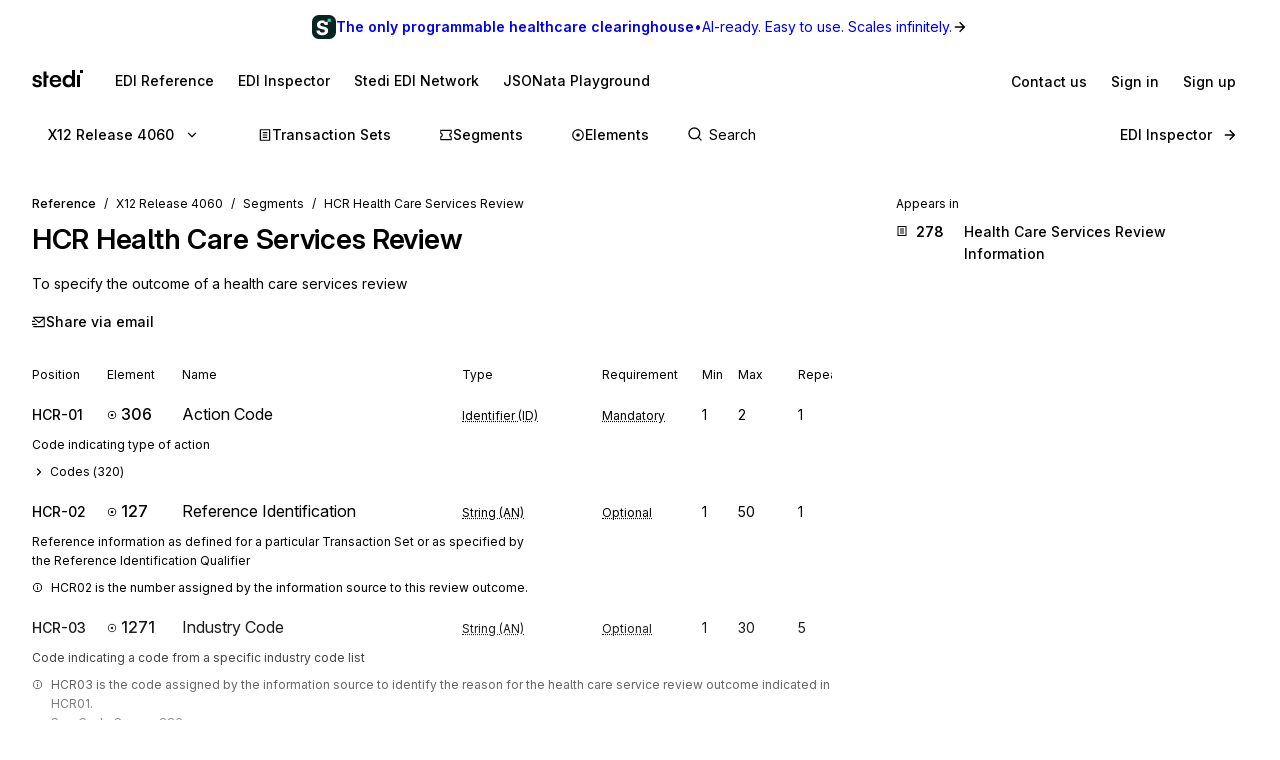

--- FILE ---
content_type: application/javascript; charset=utf-8
request_url: https://www.stedi.com/edi/_next/static/chunks/8005.4e7fb50a00e8814f.js
body_size: -1038
content:
(self.webpackChunk_N_E=self.webpackChunk_N_E||[]).push([[8005],{36707:(e,i,t)=>{e.exports=t(34912)},74022:(e,i,t)=>{"use strict";t.d(i,{FI:()=>x,Hr:()=>z,I2:()=>Y,Uw:()=>g,V$:()=>u,ak:()=>m,fl:()=>$,g6:()=>w,k7:()=>v,r7:()=>d,sB:()=>y,sr:()=>h,xM:()=>f});var s=t(4853);t(21462);var r=t(68085),a=t(63301),l=t(76512),n=t(28951),o=t(46538);let c=(0,r.default)("div",{target:"e1js46hq0"})({display:"flex",...(0,n.zX)({disambiguate:!0}),alignItems:"center",fontSize:l.size.small,marginBottom:l.space.s2,lineHeight:1.4,svg:{marginRight:l.space.s2}}),h={message:e=>(0,s.Y)("svg",{fill:e.color||l.color.gray14,height:`${e.size||14}px`,width:`${e.size||14}px`,children:(0,s.Y)("use",{xlinkHref:"#set-icon"})}),set:e=>(0,s.Y)("svg",{fill:e.color||l.color.gray14,height:`${e.size||14}px`,width:`${e.size||14}px`,children:(0,s.Y)("use",{xlinkHref:"#set-icon"})}),segment:e=>(0,s.Y)("svg",{fill:e.color||l.color.gray14,height:`${e.size||14}px`,width:`${e.size||14}px`,children:(0,s.Y)("use",{xlinkHref:"#segment-icon"})}),element:e=>(0,s.Y)("svg",{fill:e.color||l.color.gray14,height:`${e.size||14}px`,width:`${e.size||14}px`,children:(0,s.Y)("use",{xlinkHref:"#element-icon"})}),composite:e=>(0,s.Y)("svg",{fill:e.color||l.color.gray14,height:`${e.size||14}px`,width:`${e.size||14}px`,children:(0,s.Y)("use",{xlinkHref:"#element-icon"})}),code:e=>(0,s.Y)("svg",{fill:e.color||l.color.gray14,height:`${e.size||14}px`,width:`${e.size||14}px`,children:(0,s.Y)("use",{xlinkHref:"#code-icon"})}),inspector:e=>(0,s.Y)("svg",{fill:e.color||l.color.gray14,height:`${e.size||14}px`,width:`${e.size||14}px`,children:(0,s.Y)("use",{xlinkHref:"#inspector-icon"})}),homepage:()=>(0,s.Y)(s.FK,{})},p={set:{Icon:(0,s.Y)(h.set,{size:14}),label:"Transaction Set"},message:{Icon:(0,s.Y)(h.message,{size:14}),label:"Message"},segment:{Icon:(0,s.Y)(h.segment,{size:14}),label:"Segment"},element:{Icon:(0,s.Y)(h.element,{size:14}),label:"Element"},composite:{Icon:(0,s.Y)(h.composite,{size:14}),label:"Composite Element"},inspector:{Icon:(0,s.Y)(h.inspector,{size:14}),label:"Inspector"}},g=e=>e.replace("x12-00","X12 Release "),d=e=>e.replace("x12-hipaa-00","X12 HIPAA Release "),x=e=>`EDIFACT Release ${e}`,u=e=>`Release ${e}`,f=e=>e.startsWith("x12-hipaa")?d(e):e.startsWith("x12")?g(e):x(e),m=e=>e.startsWith("x12-hipaa")?"x12-hipaa":e.startsWith("x12")?"x12":"edifact",z=e=>e.replace("x12-hipaa-00","x12-00"),Y=e=>{let i={edifact:o.s2,x12:o.Pg,"x12-hipaa":o.vs}[e];if(!i)throw Error(`Unanble to determine canonical for 'standard': ${e}`);return i},v=e=>"x12-hipaa"===m(e)?e.replace("x12-hipaa-00",""):e.replace("x12-00",""),$=e=>"x12-hipaa"===m(e)?e.replace("-hipaa",""):e,w=({release:e,releaseType:i,type:t})=>(0,s.FD)(c,{children:[p[t].Icon," ",p[t].label," ",(0,s.Y)(a.a,{color:"gray3",ml:"s1",mr:"s1",children:"in"}),"x12"===i&&g(e.toString()),"edifact"===i&&x(e.toString())]}),y=(0,r.default)(a.a,{target:"e1js46hq1"})({paddingLeft:l.space.s4,paddingRight:l.space.s4,position:"relative","@media screen and (max-width: 700px)":{paddingLeft:l.space.s3,paddingRight:l.space.s3}})},98005:(e,i,t)=>{"use strict";t.r(i),t.d(i,{ReleaseChangeToast:()=>h});var s=t(4853),r=t(21462),a=t(27671),l=t(36707),n=t.n(l),o=t(74022);function c(e){return void 0===e?"":e.startsWith("x12")?"x12":e.startsWith("D")?"edifact":""}let h=()=>{let e=(0,l.useRouter)(),i=(0,a.dj)(),t=c(e.query.release),h=r.useRef(t&&e.query.release);return r.useEffect(()=>{let t=e=>{let t=c(n().router?.query.release),r=t&&n().router?.query.release;if(!r){h.current="";return}r!==h.current&&function(e,t){i((0,s.FD)(s.FK,{children:["Switched to ","x12"===e?(0,o.Uw)(t):"edifact"===e?(0,o.FI)(t):void 0]}),{type:"success"})}(t,r),h.current=r};return e.events.on("routeChangeComplete",t),()=>{e.events.off("routeChangeComplete",t)}},[]),null}}}]);

--- FILE ---
content_type: application/javascript; charset=utf-8
request_url: https://www.stedi.com/edi/_next/static/chunks/568-ae0c77a5bebb8641.js
body_size: 2671
content:
(self.webpackChunk_N_E=self.webpackChunk_N_E||[]).push([[568,7414],{6638:(e,t,r)=>{"use strict";t.QQ=void 0;var o=r(59935);Object.defineProperty(t,"QQ",{enumerable:!0,get:function(){return o.jsonLdScriptProps}})},8782:(e,t,r)=>{"use strict";var o=function(e){return e&&"object"==typeof e&&"default"in e?e:{default:e}}(r(21462)),n=Object.assign||function(e){for(var t=1;t<arguments.length;t++){var r=arguments[t];for(var o in r)Object.prototype.hasOwnProperty.call(r,o)&&(e[o]=r[o])}return e},i=function(e,t){var r={};for(var o in e)!(t.indexOf(o)>=0)&&Object.prototype.hasOwnProperty.call(e,o)&&(r[o]=e[o]);return r},l=function(e){var t=e.color,r=e.size,l=void 0===r?24:r,a=(e.children,i(e,["color","size","children"])),c="remixicon-icon "+(a.className||"");return o.default.createElement("svg",n({},a,{className:c,width:l,height:l,fill:void 0===t?"currentColor":t,viewBox:"0 0 24 24"}),o.default.createElement("path",{d:"M20 22H4a1 1 0 0 1-1-1V3a1 1 0 0 1 1-1h16a1 1 0 0 1 1 1v18a1 1 0 0 1-1 1zm-1-2V4H5v16h14zM8 7h8v2H8V7zm0 4h8v2H8v-2zm0 4h5v2H8v-2z"}))};e.exports=o.default.memo?o.default.memo(l):l},12917:(e,t,r)=>{"use strict";var o=function(e){return e&&"object"==typeof e&&"default"in e?e:{default:e}}(r(21462)),n=Object.assign||function(e){for(var t=1;t<arguments.length;t++){var r=arguments[t];for(var o in r)Object.prototype.hasOwnProperty.call(r,o)&&(e[o]=r[o])}return e},i=function(e,t){var r={};for(var o in e)!(t.indexOf(o)>=0)&&Object.prototype.hasOwnProperty.call(e,o)&&(r[o]=e[o]);return r},l=function(e){var t=e.color,r=e.size,l=void 0===r?24:r,a=(e.children,i(e,["color","size","children"])),c="remixicon-icon "+(a.className||"");return o.default.createElement("svg",n({},a,{className:c,width:l,height:l,fill:void 0===t?"currentColor":t,viewBox:"0 0 24 24"}),o.default.createElement("path",{d:"M22 20.007a1 1 0 0 1-.992.993H2.992A.993.993 0 0 1 2 20.007V19h18V7.3l-8 7.2-10-9V4a1 1 0 0 1 1-1h18a1 1 0 0 1 1 1v16.007zM4.434 5L12 11.81 19.566 5H4.434zM0 15h8v2H0v-2zm0-5h5v2H0v-2z"}))};e.exports=o.default.memo?o.default.memo(l):l},18850:(e,t,r)=>{"use strict";var o=function(e){return e&&"object"==typeof e&&"default"in e?e:{default:e}}(r(21462)),n=Object.assign||function(e){for(var t=1;t<arguments.length;t++){var r=arguments[t];for(var o in r)Object.prototype.hasOwnProperty.call(r,o)&&(e[o]=r[o])}return e},i=function(e,t){var r={};for(var o in e)!(t.indexOf(o)>=0)&&Object.prototype.hasOwnProperty.call(e,o)&&(r[o]=e[o]);return r},l=function(e){var t=e.color,r=e.size,l=void 0===r?24:r,a=(e.children,i(e,["color","size","children"])),c="remixicon-icon "+(a.className||"");return o.default.createElement("svg",n({},a,{className:c,width:l,height:l,fill:void 0===t?"currentColor":t,viewBox:"0 0 24 24"}),o.default.createElement("path",{d:"M12.414 5H21a1 1 0 0 1 1 1v14a1 1 0 0 1-1 1H3a1 1 0 0 1-1-1V4a1 1 0 0 1 1-1h7.414l2 2zM4 5v14h16V7h-8.414l-2-2H4zm7 10h2v2h-2v-2zm0-6h2v5h-2V9z"}))};e.exports=o.default.memo?o.default.memo(l):l},41894:(e,t,r)=>{"use strict";r.d(t,{p:()=>b});var o=r(23798),n=r(21462),i=r(68085),l=r(25263),a=r(76512),c=r(51218),s=r(28951),d=r(42131);d.M.red8,d.M.gray13;let u={backgroundColor:d.M.red2,boxShadow:`0 0 0 ${a.borderWidth.hairline} ${d.M.red5}`,color:d.M.red15,":hover":{backgroundColor:d.M.red3,boxShadow:`0 0 0 ${a.borderWidth.hairline} ${d.M.red6}`},":focus-visible":c.bX,"::placeholder":{color:d.M.red8}},f={backgroundColor:d.M.gray3,color:d.M.gray18,":hover":{backgroundColor:d.M.gray3,boxShadow:`0 0 0 ${a.borderWidth.hairline} ${d.M.gray6}`},":focus-visible":{...c.Ed,color:d.M.gray18},"::placeholder":{color:d.M.gray13,opacity:1}},h={backgroundColor:d.M.gray2,boxShadow:`0 0 0 ${a.borderWidth.hairline} ${d.M.gray5}`,color:d.M.gray15,":focus-visible":c.Ed,"::placeholder":{color:d.M.gray13,opacity:1}},p={backgroundColor:d.M.gray2,boxShadow:`0 0 0 ${a.borderWidth.hairline} ${d.M.gray5}`,color:d.M.gray13,cursor:"not-allowed",":focus-visible":c.Ed,"::placeholder":{color:d.M.gray13}},g={small:{fontSize:a.size.s2,fontWeight:"medium",lineHeight:a.space.s3,minHeight:a.controlHeight.small,borderRadius:a.space.s1_5,padding:a.space.s2},medium:{fontSize:a.size.s3,fontWeight:"normal",lineHeight:a.space.s3+a.space.s1,minHeight:a.controlHeight.medium,borderRadius:a.space.s1_5,padding:a.space.s2_5},large:{fontSize:a.size.s4,fontWeight:"normal",lineHeight:a.space.s3+a.space.s2,minHeight:a.controlHeight.large,borderRadius:a.space.s2,padding:a.space.s2_5}};var m=r(63301);let v=(0,i.default)(m.a)(e=>{let{disabled:t,hasError:r,scale:o}=e;return(({hasError:e,isDisabled:t=!1,isFocused:r=!1,isMonospace:o=!1,isMultiLine:n=!1,scale:i="medium"}={})=>{let{borderRadius:l,fontSize:m,fontWeight:v,lineHeight:b,minHeight:y,padding:w}=g[i],M=a.controlHeight[i],O={appearance:"none",borderRadius:l,borderStyle:"none",boxShadow:`0 0 0 ${a.borderWidth.hairline} ${d.M.gray5}`,fontSize:m,...(0,s.Wy)(v),fontVariationSettings:`"wght" ${s.cq[v]}`,lineHeight:`${n?b:M}px`,margin:0,minHeight:y,padding:n?`${w}px`:`0 ${w}px`,transition:`all ${a.animationSpeed.medium} ease-out`,width:"100%",outline:`${a.borderWidth.hairline} solid transparent`};return t?{...O,...p,"&:disabled":p,"&:disabled:read-only":p,backgroundColor:`${d.M.gray2} !important`,opacity:"0.6 !important"}:{...O,...e?u:f,...!1!==e&&{":invalid":u},...r?e?c.bX:c.Ed:{},...o?{fontFamily:a.fontFamily.mono}:void 0,"&:disabled":{...p},"&:is(input):read-only":{...h},"&:is(textarea):read-only":{...h}}})({hasError:r,scale:o,isDisabled:t})}).withComponent("input"),b=n.forwardRef((e,t)=>{let r=n.useRef(null);return n.useEffect(()=>{let e=r.current;if(!e)return;let t="data-com-onepassword-filled",o=!1,n=new MutationObserver(()=>{if(o)return;o=!0;let r=(0,l.oI)(e),n=e.getAttribute(t);r?n!==r&&e.setAttribute(t,r):e.removeAttribute(t),o=!1});return n.observe(e,{attributes:!0,attributeFilter:[t]}),()=>{n.disconnect()}},[]),(0,o.jsx)(v,{ref:e=>{r.current=e,"function"==typeof t?t(e):t&&(t.current=e)},autoComplete:"off",spellCheck:!1,type:"text",...e,"aria-errormessage":e.hasError?`${e.id}-error`:void 0,"aria-invalid":e.hasError})})},47414:(e,t,r)=>{"use strict";r.d(t,{A:()=>s});let o=e=>"object"==typeof e&&null!=e&&1===e.nodeType,n=(e,t)=>(!t||"hidden"!==e)&&"visible"!==e&&"clip"!==e,i=(e,t)=>{if(e.clientHeight<e.scrollHeight||e.clientWidth<e.scrollWidth){let r=getComputedStyle(e,null);return n(r.overflowY,t)||n(r.overflowX,t)||(e=>{let t=(e=>{if(!e.ownerDocument||!e.ownerDocument.defaultView)return null;try{return e.ownerDocument.defaultView.frameElement}catch(e){return null}})(e);return!!t&&(t.clientHeight<e.scrollHeight||t.clientWidth<e.scrollWidth)})(e)}return!1},l=(e,t,r,o,n,i,l,a)=>i<e&&l>t||i>e&&l<t?0:i<=e&&a<=r||l>=t&&a>=r?i-e-o:l>t&&a<r||i<e&&a>r?l-t+n:0,a=e=>{let t=e.parentElement;return null==t?e.getRootNode().host||null:t},c=(e,t)=>{var r,n,c,s;if("undefined"==typeof document)return[];let{scrollMode:d,block:u,inline:f,boundary:h,skipOverflowHiddenElements:p}=t,g="function"==typeof h?h:e=>e!==h;if(!o(e))throw TypeError("Invalid target");let m=document.scrollingElement||document.documentElement,v=[],b=e;for(;o(b)&&g(b);){if((b=a(b))===m){v.push(b);break}null!=b&&b===document.body&&i(b)&&!i(document.documentElement)||null!=b&&i(b,p)&&v.push(b)}let y=null!=(n=null==(r=window.visualViewport)?void 0:r.width)?n:innerWidth,w=null!=(s=null==(c=window.visualViewport)?void 0:c.height)?s:innerHeight,{scrollX:M,scrollY:O}=window,{height:x,width:j,top:H,right:z,bottom:E,left:C}=e.getBoundingClientRect(),{top:L,right:W,bottom:$,left:S}=(e=>{let t=window.getComputedStyle(e);return{top:parseFloat(t.scrollMarginTop)||0,right:parseFloat(t.scrollMarginRight)||0,bottom:parseFloat(t.scrollMarginBottom)||0,left:parseFloat(t.scrollMarginLeft)||0}})(e),k="start"===u||"nearest"===u?H-L:"end"===u?E+$:H+x/2-L+$,N="center"===f?C+j/2-S+W:"end"===f?z+W:C-S,P=[];for(let e=0;e<v.length;e++){let t=v[e],{height:r,width:o,top:n,right:a,bottom:c,left:s}=t.getBoundingClientRect();if("if-needed"===d&&H>=0&&C>=0&&E<=w&&z<=y&&(t===m&&!i(t)||H>=n&&E<=c&&C>=s&&z<=a))break;let h=getComputedStyle(t),p=parseInt(h.borderLeftWidth,10),g=parseInt(h.borderTopWidth,10),b=parseInt(h.borderRightWidth,10),L=parseInt(h.borderBottomWidth,10),W=0,$=0,S="offsetWidth"in t?t.offsetWidth-t.clientWidth-p-b:0,R="offsetHeight"in t?t.offsetHeight-t.clientHeight-g-L:0,V="offsetWidth"in t?0===t.offsetWidth?0:o/t.offsetWidth:0,A="offsetHeight"in t?0===t.offsetHeight?0:r/t.offsetHeight:0;if(m===t)W="start"===u?k:"end"===u?k-w:"nearest"===u?l(O,O+w,w,g,L,O+k,O+k+x,x):k-w/2,$="start"===f?N:"center"===f?N-y/2:"end"===f?N-y:l(M,M+y,y,p,b,M+N,M+N+j,j),W=Math.max(0,W+O),$=Math.max(0,$+M);else{W="start"===u?k-n-g:"end"===u?k-c+L+R:"nearest"===u?l(n,c,r,g,L+R,k,k+x,x):k-(n+r/2)+R/2,$="start"===f?N-s-p:"center"===f?N-(s+o/2)+S/2:"end"===f?N-a+b+S:l(s,a,o,p,b+S,N,N+j,j);let{scrollLeft:e,scrollTop:i}=t;W=0===A?0:Math.max(0,Math.min(i+W/A,t.scrollHeight-r/A+R)),$=0===V?0:Math.max(0,Math.min(e+$/V,t.scrollWidth-o/V+S)),k+=i-W,N+=e-$}P.push({el:t,top:W,left:$})}return P};function s(e,t){if(!e.isConnected||!(e=>{let t=e;for(;t&&t.parentNode;){if(t.parentNode===document)return!0;t=t.parentNode instanceof ShadowRoot?t.parentNode.host:t.parentNode}return!1})(e))return;let r=(e=>{let t=window.getComputedStyle(e);return{top:parseFloat(t.scrollMarginTop)||0,right:parseFloat(t.scrollMarginRight)||0,bottom:parseFloat(t.scrollMarginBottom)||0,left:parseFloat(t.scrollMarginLeft)||0}})(e);if("object"==typeof t&&"function"==typeof t.behavior)return t.behavior(c(e,t));let o="boolean"==typeof t||null==t?void 0:t.behavior;for(let{el:n,top:i,left:l}of c(e,!1===t?{block:"end",inline:"nearest"}:t===Object(t)&&0!==Object.keys(t).length?t:{block:"start",inline:"nearest"})){let e=i-r.top+r.bottom,t=l-r.left+r.right;n.scroll({top:e,left:t,behavior:o})}}},54297:(e,t,r)=>{"use strict";r.d(t,{De:()=>d});let o=/([\p{Ll}\d])(\p{Lu})/gu,n=/(\p{Lu})([\p{Lu}][\p{Ll}])/gu,i=/(\d)\p{Ll}|(\p{L})\d/u,l=/[^\p{L}\d]+/giu,a="$1\0$2";function c(e){let t=e.trim();t=(t=t.replace(o,a).replace(n,a)).replace(l,"\0");let r=0,i=t.length;for(;"\0"===t.charAt(r);)r++;if(r===i)return[];for(;"\0"===t.charAt(i-1);)i--;return t.slice(r,i).split(/\0/g)}function s(e){let t=c(e);for(let e=0;e<t.length;e++){let r=t[e],o=i.exec(r);if(o){let n=o.index+(o[1]??o[2]).length;t.splice(e,1,r.slice(0,n),r.slice(n))}}return t}function d(e,t){var r,o,n,i;let[l,a,d]=function(e,t={}){let r=t.split??(t.separateNumbers?s:c),o=t.prefixCharacters??"",n=t.suffixCharacters??"",i=0,l=e.length;for(;i<e.length;){let t=e.charAt(i);if(!o.includes(t))break;i++}for(;l>i;){let t=l-1,r=e.charAt(t);if(!n.includes(r))break;l=t}return[e.slice(0,i),r(e.slice(i,l)),e.slice(l)]}(e,t),u=!1===(r=t?.locale)?e=>e.toLowerCase():e=>e.toLocaleLowerCase(r),f=!1===(o=t?.locale)?e=>e.toUpperCase():e=>e.toLocaleUpperCase(o);return l+a.map((n=u,i=f,e=>`${i(e[0])}${n(e.slice(1))}`)).join(t?.delimiter??" ")+d}},59935:(e,t,r)=>{"use strict";Object.defineProperty(t,"__esModule",{value:!0}),t.helmetJsonLdProp=t.jsonLdScriptProps=t.JsonLd=void 0;let o=r(21462);function n(e,t={}){return{type:"application/ld+json",dangerouslySetInnerHTML:{__html:JSON.stringify(e,c,t.space)}}}t.JsonLd=function(e){return o.createElement("script",Object.assign({},n(e.item,e)))},t.jsonLdScriptProps=n,t.helmetJsonLdProp=function(e,t={}){return{type:"application/ld+json",innerHTML:JSON.stringify(e,c,t.space)}};let i=Object.freeze({"&":"&amp;","<":"&lt;",">":"&gt;",'"':"&quot;","'":"&apos;"}),l=RegExp(`[${Object.keys(i).join("")}]`,"g"),a=e=>i[e],c=(e,t)=>{switch(typeof t){case"object":if(null===t)return;return t;case"number":case"boolean":case"bigint":return t;case"string":return t.replace(l,a);default:return}}},74228:(e,t,r)=>{"use strict";var o=function(e){return e&&"object"==typeof e&&"default"in e?e:{default:e}}(r(21462)),n=Object.assign||function(e){for(var t=1;t<arguments.length;t++){var r=arguments[t];for(var o in r)Object.prototype.hasOwnProperty.call(r,o)&&(e[o]=r[o])}return e},i=function(e,t){var r={};for(var o in e)!(t.indexOf(o)>=0)&&Object.prototype.hasOwnProperty.call(e,o)&&(r[o]=e[o]);return r},l=function(e){var t=e.color,r=e.size,l=void 0===r?24:r,a=(e.children,i(e,["color","size","children"])),c="remixicon-icon "+(a.className||"");return o.default.createElement("svg",n({},a,{className:c,width:l,height:l,fill:void 0===t?"currentColor":t,viewBox:"0 0 24 24"}),o.default.createElement("path",{d:"M18.031 16.617l4.283 4.282-1.415 1.415-4.282-4.283A8.96 8.96 0 0 1 11 20c-4.968 0-9-4.032-9-9s4.032-9 9-9 9 4.032 9 9a8.96 8.96 0 0 1-1.969 5.617zm-2.006-.742A6.977 6.977 0 0 0 18 11c0-3.868-3.133-7-7-7-3.868 0-7 3.132-7 7 0 3.867 3.132 7 7 7a6.977 6.977 0 0 0 4.875-1.975l.15-.15z"}))};e.exports=o.default.memo?o.default.memo(l):l},77527:e=>{function t(e,r=100,o={}){let n,i,l,a,c;if("function"!=typeof e)throw TypeError(`Expected the first parameter to be a function, got \`${typeof e}\`.`);if(r<0)throw RangeError("`wait` must not be negative.");let{immediate:s}="boolean"==typeof o?{immediate:o}:o;function d(){let t=n,r=i;return n=void 0,i=void 0,c=e.apply(t,r)}function u(){let e=Date.now()-a;e<r&&e>=0?l=setTimeout(u,r-e):(l=void 0,s||(c=d()))}let f=function(...e){if(n&&this!==n&&Object.getPrototypeOf(this)===Object.getPrototypeOf(n))throw Error("Debounced method called with different contexts of the same prototype.");n=this,i=e,a=Date.now();let t=s&&!l;return l||(l=setTimeout(u,r)),t&&(c=d()),c};return Object.defineProperty(f,"isPending",{get:()=>void 0!==l}),f.clear=()=>{l&&(clearTimeout(l),l=void 0)},f.flush=()=>{l&&f.trigger()},f.trigger=()=>{c=d(),f.clear()},f}e.exports.debounce=t,e.exports=t},85199:(e,t,r)=>{"use strict";r.d(t,{A:()=>n});var o=r(48531);let n=(0,r(49962).Ht)(o.Ay,e=>(t,r,o)=>(o.revalidateOnFocus=!1,o.revalidateIfStale=!1,o.revalidateOnReconnect=!1,e(t,r,o)))},96517:(e,t,r)=>{"use strict";var o=function(e){return e&&"object"==typeof e&&"default"in e?e:{default:e}}(r(21462)),n=Object.assign||function(e){for(var t=1;t<arguments.length;t++){var r=arguments[t];for(var o in r)Object.prototype.hasOwnProperty.call(r,o)&&(e[o]=r[o])}return e},i=function(e,t){var r={};for(var o in e)!(t.indexOf(o)>=0)&&Object.prototype.hasOwnProperty.call(e,o)&&(r[o]=e[o]);return r},l=function(e){var t=e.color,r=e.size,l=void 0===r?24:r,a=(e.children,i(e,["color","size","children"])),c="remixicon-icon "+(a.className||"");return o.default.createElement("svg",n({},a,{className:c,width:l,height:l,fill:void 0===t?"currentColor":t,viewBox:"0 0 24 24"}),o.default.createElement("path",{d:"M16.172 11l-5.364-5.364 1.414-1.414L20 12l-7.778 7.778-1.414-1.414L16.172 13H4v-2z"}))};e.exports=o.default.memo?o.default.memo(l):l}}]);